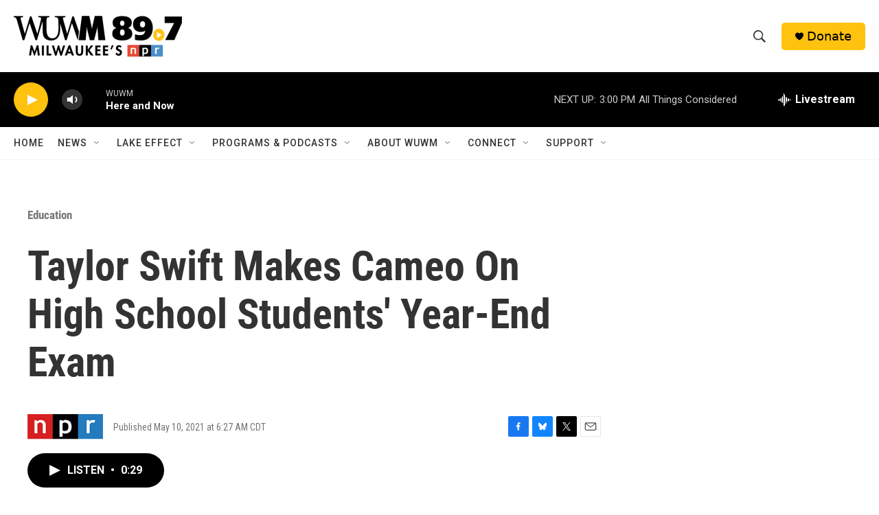

--- FILE ---
content_type: text/html; charset=utf-8
request_url: https://www.google.com/recaptcha/api2/aframe
body_size: 255
content:
<!DOCTYPE HTML><html><head><meta http-equiv="content-type" content="text/html; charset=UTF-8"></head><body><script nonce="gpDUhOg12pzJPXr7eti-zA">/** Anti-fraud and anti-abuse applications only. See google.com/recaptcha */ try{var clients={'sodar':'https://pagead2.googlesyndication.com/pagead/sodar?'};window.addEventListener("message",function(a){try{if(a.source===window.parent){var b=JSON.parse(a.data);var c=clients[b['id']];if(c){var d=document.createElement('img');d.src=c+b['params']+'&rc='+(localStorage.getItem("rc::a")?sessionStorage.getItem("rc::b"):"");window.document.body.appendChild(d);sessionStorage.setItem("rc::e",parseInt(sessionStorage.getItem("rc::e")||0)+1);localStorage.setItem("rc::h",'1763412418550');}}}catch(b){}});window.parent.postMessage("_grecaptcha_ready", "*");}catch(b){}</script></body></html>